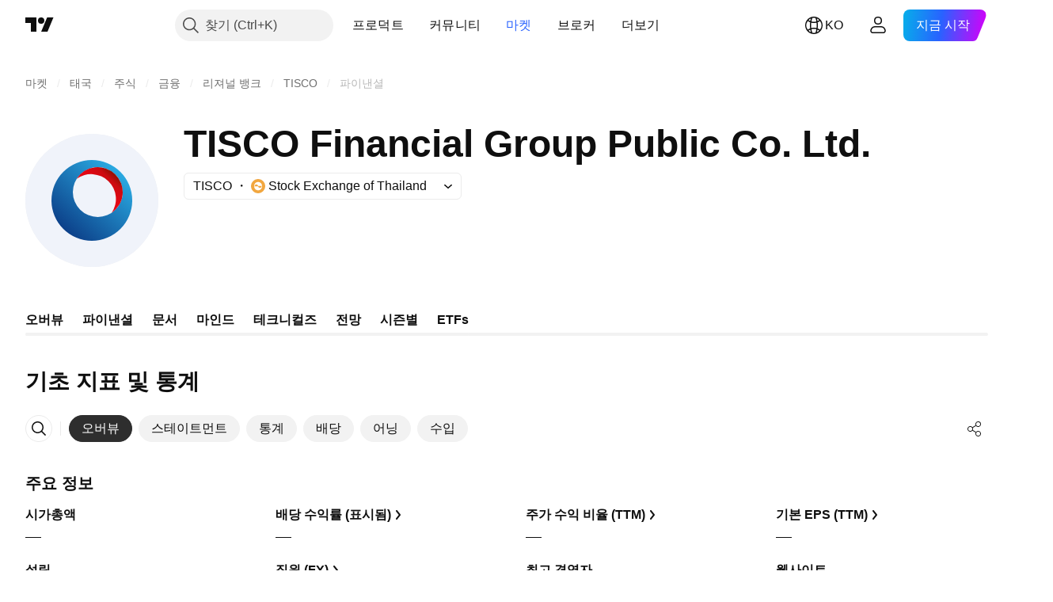

--- FILE ---
content_type: image/svg+xml
request_url: https://s3-symbol-logo.tradingview.com/tisco--big.svg
body_size: 187
content:
<!-- by TradingView --><svg xmlns="http://www.w3.org/2000/svg" width="56" height="56"><path fill="#F0F3FA" d="M0 0h56v56H0z"/><path fill-rule="evenodd" d="M28 45a17 17 0 100-34 17 17 0 000 34zm2.5-10a10.5 10.5 0 100-21 10.5 10.5 0 000 21z" fill="url(#a5yx1uzvo)"/><path d="M36.34 33.23A10.5 10.5 0 1021.62 18.9a10.44 10.44 0 0114.73 14.33z" fill="url(#b5yx1uzvo)"/><defs><linearGradient id="a5yx1uzvo" x1="38.85" y1="15.14" x2="16.2" y2="40.32" gradientUnits="userSpaceOnUse"><stop stop-color="#2AA9E1"/><stop offset="1" stop-color="#0C4089"/></linearGradient><linearGradient id="b5yx1uzvo" x1="37.57" y1="16.97" x2="31.27" y2="23.64" gradientUnits="userSpaceOnUse"><stop stop-color="#931004"/><stop offset=".32" stop-color="#CD0B10"/><stop offset=".86" stop-color="#E30613"/></linearGradient></defs></svg>